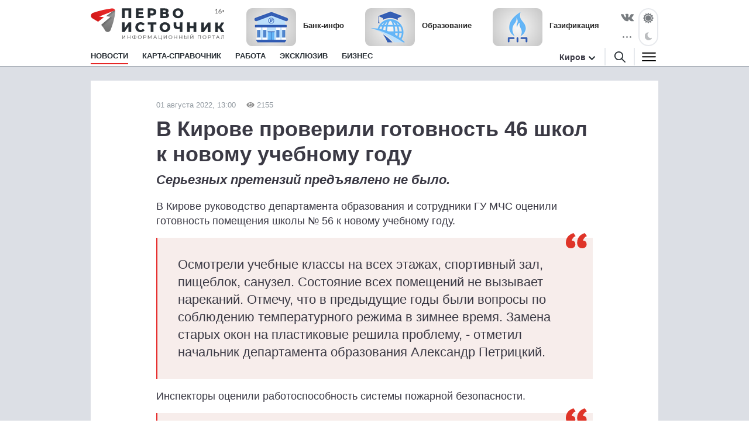

--- FILE ---
content_type: text/html; charset=utf-8
request_url: https://1istochnik.ru/news/120487
body_size: 8978
content:
<!DOCTYPE html><html lang="ru"><head><meta charset="UTF-8" /><meta content="origin" name="referrer" /><meta content="width=device-width, user-scalable=no" name="viewport" /><meta content="#e62626" name="msapplication-TileColor" /><meta content="#FFFFFF" name="theme-color" /><meta content="ru_RU" property="og:locale" /><meta content="website" property="og:type" /><link href="/site.webmanifest" rel="manifest" /><link crossorigin="" href="//mc.yandex.ru" rel="preconnect" /><link rel="preload" href="https://assets.1istochnik.ru/packs/css/site-6f3d4b25.css" as="style" type="text/css"><link rel="preload" href="https://assets.1istochnik.ru/packs/js/site-09172dc00dc5d2210722.js" as="script" type="text/javascript"><link rel="apple-touch-icon-precomposed" type="image/png" href="https://assets.1istochnik.ru/packs/media/images/site/favicon/apple-touch-icon-48095cef32519315df8b3a5eb7f5951f.png" sizes="180x180" /><link rel="icon" type="image/png" href="https://assets.1istochnik.ru/packs/media/images/site/favicon/android-chrome-192x192-4cac237fdbf354bbc28437a0787eaa79.png" sizes="192x192" /><link rel="icon" type="image/png" href="https://assets.1istochnik.ru/packs/media/images/site/favicon/favicon-32x32-af7a540b56b9150ab1d54290ca5cbc4c.png" sizes="32x32" /><link rel="icon" type="image/png" href="https://assets.1istochnik.ru/packs/media/images/site/favicon/favicon-16x16-061b2be1993aa81ca423c8684c604778.png" sizes="16x16" /><link rel="icon" type="image/svg" href="https://assets.1istochnik.ru/packs/media/images/site/favicon/favicon-ca8c96031086a7cb4a7e3707e1722dc9.svg" sizes="70x70" /><link rel="apple-touch-icon" type="image/png" href="https://assets.1istochnik.ru/packs/media/images/site/favicon/apple-touch-icon-48095cef32519315df8b3a5eb7f5951f.png" sizes="180x180" /><link rel="apple-touch-icon" type="image/png" href="https://assets.1istochnik.ru/packs/media/images/site/favicon/apple-touch-icon-57x57-a2ec3a91f3da78e60220eeb211cdfe72.png" sizes="57x57" /><link rel="apple-touch-icon" type="image/png" href="https://assets.1istochnik.ru/packs/media/images/site/favicon/apple-touch-icon-114x114-1c8fc031ef73b6e43f0b34fe003f1b43.png" sizes="114x114" /><link rel="apple-touch-icon" type="image/png" href="https://assets.1istochnik.ru/packs/media/images/site/favicon/apple-touch-icon-144x144-38aeff95a5dd32aa3bd361266f69af8b.png" sizes="144x144" /><link color="#e62626" href="https://assets.1istochnik.ru/packs/media/images/site/favicon/safari-pinned-tab-62b38f7326993fe6c7fec745bc8ab14f.svg" rel="mask-icon" /><meta name="csrf-param" content="authenticity_token" />
<meta name="csrf-token" content="uFgrH5whEnayJLC3d31hdWvpMijMEM9LTDbD+vuPiIXDowOrPVB2/kV9OImQ9Xd2XerWaYTyETHpJQL44fykOA==" /><title>В Кирове проверили готовность 46 школ к новому учебному году</title>
<meta name="description" content="Серьезных претензий предъявлено не было.">
<link rel="canonical" href="https://1istochnik.ru/news/120487">
<meta property="og:title" content="В Кирове проверили готовность 46 школ к новому учебному году">
<meta property="og:description" content="Серьезных претензий предъявлено не было.">
<meta property="og:type" content="article">
<meta property="og:url" content="https://1istochnik.ru/news/120487">
<meta name="twitter:title" content="В Кирове проверили готовность 46 школ к новому учебному году">
<meta name="twitter:description" content="Серьезных претензий предъявлено не было.">
<meta name="twitter:card" content="summary">
<meta name="publish-date" content="2022-08-01T13:00:00+03:00"><link rel="alternate" type="application/rss+xml" title="RSS" href="/rss/all" /><link rel="stylesheet" media="all" href="https://assets.1istochnik.ru/packs/css/site-6f3d4b25.css" /><script src="https://assets.1istochnik.ru/packs/js/site-09172dc00dc5d2210722.js" defer="defer"></script></head><body data-theme="light"><script>window.ym_id = 41110154;

(function (m, e, t, r, i, k, a) {
    m[i] = m[i] || function () {
        (m[i].a = m[i].a || []).push(arguments)
    };
    m[i].l = 1 * new Date();
    k = e.createElement(t), a = e.getElementsByTagName(t)[0], k.async = 1, k.src = r, a.parentNode.insertBefore(k, a)
})
(window, document, "script", "https://mc.yandex.ru/metrika/tag.js", "ym");

ym(41110154, "init", {
    trackLinks: true,
    accurateTrackBounce: true
});</script><noscript><div><img alt="" src="https://mc.yandex.ru/watch/41110154" style="position:absolute; left:-9999px;" /></div></noscript><header data-controller="header" id="header"><div class="d-md-none" id="mobile-panel-fixed"><div class="panel-fixed-content header__content-mobile"><div class="container"><div class="row"><div class="col-12 d-flex"><a href="/"><img alt="" id="logo-mobile" src="https://assets.1istochnik.ru/packs/media/images/site/logo-white-mobile-708890c8360e2231bb23d9532d5b34f7.svg" /></a></div><div class="col-12 d-flex header-mobile__right-panel" data-controller="header-navigation"><div class="nav-btn nav-btn__search" data-action="click-&gt;header#showSearchBread"></div><div class="nav-btn nav-btn__bread" data-action="click-&gt;header#showMenuBread"></div></div></div></div></div></div><div id="desktop-panel-fixed"><div class="panel-fixed-content"><div class="container"><div class="row header__content"><div class="col-xl-5 col-lg-6 col-md-8 d-none d-md-block"><a href="/"><img alt="" class="logo light" src="https://assets.1istochnik.ru/packs/media/images/site/logo-41aa3b25838015634c5ec027799a1448.svg" /><img alt="" class="logo dark" src="https://assets.1istochnik.ru/packs/media/images/site/logo-for-dark-07bc8362bb735ceca5a70e96b3e0317c.svg" /></a></div><div class="col-xl-16 col-lg-16 col-md-13 col-24 d-none d-md-flex header-newsbox"><a href="https://1istochnik.ru/news/bank?utm_campaign=special&amp;utm_medium=element&amp;utm_source=1istochnik_ru" rel="nofollow noopener" target="_blank"><img alt="Банк-инфо" class="d-none d-lg-block" src="https://media.1istochnik.ru/attachments/istochnik/elements/15/155256/1743143587-f09502aa28.png" /><span>Банк-инфо</span></a><a href="https://1istochnik.ru/news/education?utm_campaign=special&amp;utm_medium=element&amp;utm_source=1istochnik_ru" rel="nofollow noopener" target="_blank"><img alt="Образование" class="d-none d-lg-block" src="https://media.1istochnik.ru/attachments/istochnik/elements/14/143175/1743143822-ac2e6f2eda.png" /><span>Образование</span></a><a href="https://1istochnik.ru/news/gasification?utm_campaign=special&amp;utm_medium=element&amp;utm_source=1istochnik_ru" rel="nofollow noopener" target="_blank"><img alt="Газификация" class="d-none d-lg-block" src="https://media.1istochnik.ru/attachments/istochnik/elements/9/90844/1743405539-1202e20a41.png" /><span>Газификация</span></a></div><div class="col-xl-3 col-lg-2 col-md-3 d-none d-md-flex justify-content-end"><div class="header-socialbox"><span class="socialbox-items"><a href="https://vk.com/pervo_istochnik" rel="nofollow noopener" target="_blank"><svg height="14px" viewBox="0 0 25 14.264" width="22px"><path d="M23.012,4.858c-2.525,3.358-2.8,3.046-.716,4.985a11.01,11.01,0,0,1,2.487,2.876,0.915,0.915,0,0,1-.925,1.471l-3.332.052a2.778,2.778,0,0,1-1.666-.508c-1.249-.859-2.421-3.085-3.332-2.8,0,0-.937.3-0.91,2.3a1,1,0,0,1-.2.664,1.124,1.124,0,0,1-.691.286h-1.5c-3.293.208-6.2-2.825-6.2-2.825A34.532,34.532,0,0,1,.066,1.532,0.59,0.59,0,0,1,.079.9,0.938,0.938,0,0,1,.82.647l3.567-.026A1.355,1.355,0,0,1,4.96.855a0.958,0.958,0,0,1,.313.417A25.986,25.986,0,0,0,6.614,4.058C7.914,6.739,8.8,7.195,9.308,6.922c0,0,.664-0.4.52-3.644A3.839,3.839,0,0,0,9.45,1.573a1.725,1.725,0,0,0-1.106-.559c-0.2-.026.13-0.5,0.559-0.7A8.125,8.125,0,0,1,12.013,0,6.933,6.933,0,0,1,13.771.17c1.237,0.3.82,1.445,0.82,4.2,0,0.885-.169,2.122.469,2.525,0.274,0.182.951,0.026,2.617-2.811a24.133,24.133,0,0,0,1.393-2.929A0.776,0.776,0,0,1,19.4.755,0.853,0.853,0,0,1,19.889.677l3.749-.026c1.132-.143,1.314.378,1.314,0.378C25.16,1.565,24.548,2.815,23.012,4.858Z" transform="translate(0.021 0.035)"></path></svg></a><a class="d-none d-xl-flex" href="https://max.ru/pervo_istochnik" rel="nofollow noopener" target="_blank"><svg height="19px" viewBox="0 0 1000 1000" width="23px"><path d="M508.211 878.328c-75.007 0-109.864-10.95-170.454-54.749-38.325 49.275-159.686 87.782-164.979 21.9 0-49.457-10.95-91.249-23.36-136.874-14.782-56.21-31.572-118.807-31.572-209.508 0-216.626 177.753-379.597 388.357-379.597 210.786 0 375.947 171.001 375.947 381.604.707 207.346-166.595 376.118-373.939 377.224zm3.102-571.585c-102.564-5.292-182.498 65.699-200.201 177.023-14.6 92.162 11.315 204.398 33.397 210.238 10.585 2.555 37.23-18.98 53.837-35.587a189.8 189.8 0 0 0 92.709 33.032c106.273 5.112 197.08-75.794 204.216-181.951 4.154-106.381-77.67-196.485-183.958-202.573v-.182z" fill="#fff" fill-rule="evenodd"></path></svg></a><a class="d-none d-xl-flex" href="https://t.me/+TomC97fcI9YyZGEy" rel="nofollow noopener" target="_blank"><svg height="19px" viewBox="0 0 23.002 18.674" width="23px"><path class="cls-1" d="M1.27,7.43,13.56,2.37C14.78,1.84,18.89.15,18.89.15s1.9-.74,1.74,1.06c-.05.74-.47,3.32-.89,6.12l-1.32,8.28s-.11,1.22-1,1.43-2.37-.74-2.63-.95-4-2.53-5.33-3.7a1,1,0,0,1,.05-1.68C11.4,9,13.67,6.8,15,5.43c.63-.64,1.27-2.11-1.37-.32l-7.44,5a3.15,3.15,0,0,1-2.43,0C2.22,9.7.37,9.07.37,9.07s-1.27-.79.9-1.64Z"></path></svg></a><div class="socialbox-popup"><span class="socialbox-popup__button"><svg data-pointer="" height="3px" viewBox="0 0 17.6 2.5" width="21px"><circle cx="13.8" cy="1.2" data-right="" r="1.2"></circle><circle cx="8.8" cy="1.2" data-center="" r="1.2"></circle><circle cx="3.8" cy="1.2" data-left="" r="1.2"></circle></svg></span><div class="socialbox-popup__content"><p>Читайте нас в соцсетях</p><a href="https://vk.com/pervo_istochnik" rel="nofollow noopener" target="_blank"><i class="icon-vk-real"></i><span>ВКонтакте</span></a><a href="https://ok.ru/pervoistochnik.kirov" rel="nofollow noopener" target="_blank"><i class="icon-ok-square"></i><span>Одноклассники</span></a><a href="https://t.me/+TomC97fcI9YyZGEy" rel="nofollow noopener" target="_blank"><i class="icon-telegram-square"></i><span>Телеграм</span></a><a href="https://zen.yandex.ru/1istochnik" rel="nofollow noopener" target="_blank"><i class="icon-dzen-square"></i><span>Яндекс Дзен</span></a></div></div></span></div><div class="header-themebox" data-controller="header-themebox"><span class="icon-themebox-sunday" data-action="click-&gt;header-themebox#setLight" title="Светлый режим"></span><span class="icon-themebox-nightday" data-action="click-&gt;header-themebox#setDark" title="Тёмный режим"></span></div></div></div><div class="row header-navigation" data-controller="header-navigation"><div class="overlay-popup" data-action="click-&gt;header#clickOverlay"></div><nav class="col-xl-19 col-lg-18 col-md-16"><ul class="header-navigation__menu"><li class="menu__item"><a class="menu__link active" aria-current="page" href="/"><span>Новости</span></a><div class="header-navigation__submenu"><div class="sel-inner-text"><ul class="col1-xl-5 header-navigation__submenu-list"><li><a class="menu__link" href="/news/tonnel_transsib"><span>Тоннель под Транссибом</span></a></li><li><a class="menu__link" href="/news/new_year"><span>Новый год</span></a></li><li><a class="menu__link" href="/news/society"><span>Общество</span></a></li><li><a class="menu__link" href="/news/incidents"><span>Происшествия</span></a></li><li><a class="menu__link" href="/news/interview"><span>Эксклюзив</span></a></li><li><a class="menu__link" href="/news/economy"><span>Бизнес</span></a></li><li><a class="menu__link" href="/news/politics"><span>Политика</span></a></li><li><a class="menu__link" href="/news/polezno_znat"><span>Полезно знать</span></a></li><li><a class="menu__link" href="/news/zhkh"><span>ЖКХ</span></a></li><li><a class="menu__link" href="/news/beauty"><span>Здоровье</span></a></li><li><a class="menu__link" href="/news/o_zhenskom"><span>О женском</span></a></li><li><a class="menu__link" href="/news/education"><span>Образование</span></a></li><li><a class="menu__link" href="/news/realty"><span>Недвижимость</span></a></li><li><a class="menu__link" href="/news/auto"><span>Авто</span></a></li><li><a class="menu__link" href="/news/world"><span>Россия и Мир</span></a></li><li><a class="menu__link" href="/news/horoscope"><span>Гороскоп</span></a></li><li><a class="menu__link" href="/news/pets"><span>Животные</span></a></li><li><a class="menu__link" href="/news/sport"><span>Спорт</span></a></li><li><a class="menu__link" href="/news/gasification"><span>Газификация</span></a></li><li><a class="menu__link" href="/news/my_business"><span>Мой бизнес</span></a></li><li><a class="menu__link" href="/news/tryd_kryt"><span>ТрудКрут</span></a></li><li><a class="menu__link" href="/news/bank"><span>Банк-инфо</span></a></li><li><a class="menu__link" href="/news/priyomnaya_kampaniya"><span>Приёмная кампания</span></a></li></ul></div></div></li><li class="menu__item"></li><li class="menu__item"><a class="menu__link" href="/map"><span>Карта-справочник</span></a></li><li class="menu__item d-none d-lg-block"><a class="menu__link" href="https://rabota.1istochnik.ru/" rel="nofollow noopener" target="_blank"><span>Работа</span></a></li><li class="menu__item d-none d-md-block"><a class="menu__link" href="/news/interview"><span>Эксклюзив</span></a></li><li class="menu__item d-none d-md-block"><a class="menu__link" href="/news/economy"><span>Бизнес</span></a></li></ul></nav><div class="header-navigation__right col-xl-5 col-lg-6 col-md-8 d-none d-md-flex vertical-center justify-content-end"><div class="header-citybox d-none d-md-block"><a class="header-citybox__city" href="javascript:;"><span>Киров</span></a><div class="header-citybox__select"><div class="box-content"><div class="box-content__title">Выбор города</div><a class="active" href="https://1istochnik.ru">Киров</a><a href="https://syktyvkar.1istochnik.ru">Сыктывкар</a></div></div></div><div class="header-nav-buttons"><div class="button-search" data-action="click-&gt;header#showSearchBread"><a href="/search"><i class="icon-search black"></i></a></div><div class="button-menu" data-action="click-&gt;header#showMenuBread"><i class="icon-menu dark"></i></div></div></div><div class="header-navigation-search-bread"><div class="navigation-bread__btn" data-action="click-&gt;header#closeSearchBread"></div><div class="rows"><div class="navigation-bread__searchbox"><form action="/search" method="get"><i class="icon-search black"></i><input name="q" placeholder="Введите слово для поиска" type="text" /><div class="searchbox-cancel"></div></form></div></div></div><div class="header-navigation-menu-bread"><div class="navigation-bread__header d-md-none"><div class="bread-header__title">МЕНЮ</div></div><div class="navigation-bread__btn" data-action="click-&gt;header#closeMenuBread"></div><div class="navigation-bread__content"><div class="rows" data-controller="collapse"><div class="navigation-bread__menu h-bread-menu-it1" data-collapse-target="tag"><a data-action="click-&gt;collapse#toggle" class="bread-menu__title active" aria-current="page" href="/">Новости</a><ul><li><a class="bread-menu__link" href="/news/tonnel_transsib"><span>Тоннель под Транссибом</span></a></li><li><a class="bread-menu__link" href="/news/new_year"><span>Новый год</span></a></li><li><a class="bread-menu__link" href="/news/society"><span>Общество</span></a></li><li><a class="bread-menu__link" href="/news/incidents"><span>Происшествия</span></a></li><li><a class="bread-menu__link" href="/news/interview"><span>Эксклюзив</span></a></li><li><a class="bread-menu__link" href="/news/economy"><span>Бизнес</span></a></li><li><a class="bread-menu__link" href="/news/politics"><span>Политика</span></a></li><li><a class="bread-menu__link" href="/news/polezno_znat"><span>Полезно знать</span></a></li><li><a class="bread-menu__link" href="/news/zhkh"><span>ЖКХ</span></a></li><li><a class="bread-menu__link" href="/news/beauty"><span>Здоровье</span></a></li><li><a class="bread-menu__link" href="/news/o_zhenskom"><span>О женском</span></a></li><li><a class="bread-menu__link" href="/news/education"><span>Образование</span></a></li><li><a class="bread-menu__link" href="/news/realty"><span>Недвижимость</span></a></li><li><a class="bread-menu__link" href="/news/auto"><span>Авто</span></a></li><li><a class="bread-menu__link" href="/news/world"><span>Россия и Мир</span></a></li><li><a class="bread-menu__link" href="/news/horoscope"><span>Гороскоп</span></a></li><li><a class="bread-menu__link" href="/news/pets"><span>Животные</span></a></li><li><a class="bread-menu__link" href="/news/sport"><span>Спорт</span></a></li><li><a class="bread-menu__link" href="/news/gasification"><span>Газификация</span></a></li><li><a class="bread-menu__link" href="/news/my_business"><span>Мой бизнес</span></a></li><li><a class="bread-menu__link" href="/news/tryd_kryt"><span>ТрудКрут</span></a></li><li><a class="bread-menu__link" href="/news/bank"><span>Банк-инфо</span></a></li><li><a class="bread-menu__link" href="/news/priyomnaya_kampaniya"><span>Приёмная кампания</span></a></li></ul></div><div class="navigation-bread__menu h-bread-menu-it2" data-collapse-target="tag"><a data-action="click-&gt;collapse#toggle" class="bread-menu__title" href="/map">Карта-справочник</a><ul><li><a class="bread-menu__link" href="/map/subrubrics/44796">Фитнес-центры</a></li><li><a class="bread-menu__link" href="/map/subrubrics/44786">Салоны красоты</a></li><li><a class="bread-menu__link" href="/map/subrubrics/43271">Ателье</a></li><li><a class="bread-menu__link" href="/map/subrubrics/43430">Стоматология</a></li><li><a class="bread-menu__link" href="/map/subrubrics/44777">Женская одежда</a></li><li><a class="bread-menu__link" href="/map/catalog">Все категории</a></li></ul></div><div class="navigation-bread__menu h-bread-menu-it3 d-md-none"><a class="bread-menu__title" href="https://rabota.1istochnik.ru/" rel="nofollow noopener" target="_blank">Работа</a></div><div class="navigation-bread__menu h-bread-menu-it3 d-md-none"><a class="bread-menu__title" href="/news/interview">Эксклюзив</a></div><div class="navigation-bread__menu h-bread-menu-it3 d-md-none"><a class="bread-menu__title" href="/news/economy">Бизнес</a></div><div class="navigation-bread__menu h-bread-menu-it3" data-collapse-target="tag"><div class="bread-menu__title" data-action="click-&gt;collapse#toggle">Обратная связь</div><ul><li><a class="bread-menu__link" href="/pages/agreement">Пользовательское соглашение</a></li><li><a class="bread-menu__link" href="/pages/information">Правовая информация</a></li><li><a class="bread-menu__link" href="/pages/contacts">Редакция</a></li><li><a class="bread-menu__link" href="/pages/partners">Рекламодателям</a></li><li><a class="bread-menu__link" href="/pages/comments">Публикация комментариев</a></li><li><a class="bread-menu__link" href="/pages/privacypolicy">Политика обработки персональных данных</a></li></ul></div></div><div class="rows navigation-bread-extra d-md-none d-block"><div class="bread-menu__city"><div class="bread-menu__title">Город</div><div><a class="active" href="https://1istochnik.ru"><i class="icon-menu-active"></i>Киров</a><a href="https://syktyvkar.1istochnik.ru"><i></i>Сыктывкар</a></div></div><div class="bread-menu__theme"><div class="bread-menu__title">Темы оформления</div><div class="themebox" data-controller="header-themebox"><div data-action="click-&gt;header-themebox#setLight" title="Светлый режим"><span class="icon-themebox-sunday"></span>Светлая</div><div data-action="click-&gt;header-themebox#setDark" title="Тёмный режим"><span class="icon-themebox-nightday"></span>Тёмная</div></div></div><div class="bread-menu__copy"><i class="icon-16plus"></i><p>Информационный портал «Первоисточник»<br />© 1istochnik, 2011 – 2026 гг.<br />Все права защищены</p></div><div class="bread-menu__social"><a href="https://vk.com/pervo_istochnik" rel="nofollow noopener" target="_blank"><i class="icon-vk"></i></a><a href="https://t.me/+TomC97fcI9YyZGEy" rel="nofollow noopener" target="_blank"><i class="icon-telegram"></i></a><a href="https://ok.ru/pervoistochnik.kirov" rel="nofollow noopener" target="_blank"><i class="icon-ok"></i></a><a href="https://zen.yandex.ru/1istochnik" rel="nofollow noopener" target="_blank"><i class="icon-dzen"></i></a><a href="https://max.ru/pervo_istochnik" rel="nofollow noopener" target="_blank"><i class="icon-max"></i></a></div></div></div></div></div></div></div></div></header><div class="wrapper"><script type="application/ld+json">{"@context":"http://schema.org","@type":"Article","headline":"В Кирове проверили готовность 46 школ к новому учебному году","description":"Серьезных претензий предъявлено не было.","datePublished":"2022-08-01T13:00:00+03:00","dateModified":"2022-08-01T09:23:29+03:00","mainEntityOfPage":{"@type":"WebPage","@id":"https://1istochnik.ru/news/120487"},"author":{"@type":"Organization","name":"Первоисточник"},"publisher":{"@type":"Organization","name":"Первоисточник","logo":{"@type":"ImageObject","url":"https://1istochnik.ruhttps://assets.1istochnik.ru/packs/media/images/site/favicon/android-chrome-512x512-eba013ecd0ee68d8e6fbb1d1441d49dc.png"}}}</script><main class="pb-md-4"><div class="container"><div class="row bn-first-line"><div class="d-none col-sm-12 col-md-12 d-md-block"></div><div class="d-none col-sm-12 col-md-12 d-md-block"></div></div></div><div class="article-wrapper mt-0 mt-md-4 mt-lg-0"><div class="container"><div class="row"><div class="article col-xl-18 mt-md-4" data-controller="article-fancybox" itemscope="" itemtype="http://schema.org/NewsArticle"><div class="article__meta"><link href="https://1istochnik.ru/news/120487" itemprop="mainEntityOfPage url" /><meta content="В Кирове проверили готовность 46 школ к новому учебному году" itemprop="headline name" /><meta content="Серьезных претензий предъявлено не было." itemprop="description" /><meta content="2022-08-01T13:00:00+03:00" itemprop="datePublished" /><meta content="2022-08-01T09:23:29+03:00" itemprop="dateModified" /><figure itemprop="publisher" itemscope="" itemtype="https://schema.org/Organization"><figure itemprop="logo" itemscope="" itemtype="https://schema.org/ImageObject"><link href="https://assets.1istochnik.ru/packs/media/images/site/favicon/android-chrome-512x512-eba013ecd0ee68d8e6fbb1d1441d49dc.png" itemprop="url image" /></figure><meta content="Первоисточник" itemprop="name" /><meta content="610000, Россия, Киров, ул. Московская, д. 40, офис 8" itemprop="address" /><meta content="+7 (8332) 712-712" itemprop="telephone" /><link content="https://1istochnik.ru" itemprop="url" /></figure><meta content="Общество" itemprop="keywords" /></div><div class="article__dateviewer">01 августа 2022, 13:00<i class="ico-viewed gray"></i>2155</div><div class="article__title"><h1>В Кирове проверили готовность 46 школ к новому учебному году</h1></div><div class="article__subtitle"><h2>Серьезных претензий предъявлено не было.</h2></div><div class="article__box"><div class="article__content" itemprop="articleBody"><!DOCTYPE html PUBLIC "-//W3C//DTD HTML 4.0 Transitional//EN" "http://www.w3.org/TR/REC-html40/loose.dtd"> <html><body> <p>В Кирове руководство департамента образования и сотрудники ГУ МЧС оценили готовность помещения школы № 56 к новому учебному году.</p> <blockquote> <p>Осмотрели учебные классы на всех этажах, спортивный зал, пищеблок, санузел. Состояние всех помещений не вызывает нареканий. Отмечу, что в предыдущие годы были вопросы по соблюдению температурного режима в зимнее время. Замена старых окон на пластиковые решила проблему, - отметил начальник департамента образования Александр Петрицкий.</p> </blockquote> <p>Инспекторы оценили работоспособность системы пожарной безопасности.</p> <blockquote> <p>Мы проверили датчики дыма и поступление сигнала на пульт дежурного, а также звуковое и световое сопровождение, которое способствует своевременной эвакуации граждан. Сигнализация в исправном состоянии. К наличию средств пожаротушения также претензий нет. Единственное нарекание вызвало состояние вентиляции: требуется ее очистка. Но это незначительное замечание, которое несложно устранить до начала учебного года, - подчеркнул старший инспектор отдела надзорной деятельности и профилактической работы Дмитрий Стародубов.</p> </blockquote> <p>Также был проведен осмотр еще 46 школ города из 59. Серьезных претензий предъявлено не было.</p> <p>В этом году на подготовку школ к учебному году выделены 75 млн рублей, 36 из них направлены на замену оконных блоков. Остальные средства будут потрачены на ремонт помещений, усиление пожарной и антитеррористической безопасности.</p> <p>В июле на указанные цели дополнительно выделят еще 15 млн рублей.</p> <p>Подготовка к учебному году ведется и в других регионах страны. Так на подготовку школ Волгоградской области, по информации <a target="_blank" href="https://vpravda.ru/obshchestvo/podgotovka-k-uchebnomu-godu-vedetsya-v-shkolah-volgogradskoy-oblasti-139607/">"Волгоградской правды"</a>, выделили 600 миллионов рублей.</p> </body></html></div></div><div class="row"><div class="col-24 col-md-8"><div class="article__dzen-share"><a href="https://zen.yandex.ru/1istochnik" rel="nofollow noopener" target="_blank"><div><p>Подписывайтесь на наш канал <span class="link-dzen">Яндекс Дзен</span></p><span class="btn">Подписаться</span></div><i class="icon-dzen2"></i></a></div></div><div class="col-24 col-md-8"><div class="article__telegram-share"><a href="https://t.me/+TomC97fcI9YyZGEy" rel="nofollow noopener" target="_blank"><div><p>Подписывайтесь на наш канал <span class="link-telegram">Телеграм</span></p><span class="btn">Подписаться</span></div><i class="icon-telegram"></i></a></div></div><div class="col-24 col-md-8"><div class="article__max-share"><a href="https://max.ru/pervo_istochnik" rel="nofollow noopener" target="_blank"><div><p>Подписывайтесь на наш канал <span class="link-max">MAX</span></p><span class="btn">Подписаться</span></div><i class="icon-max"></i></a></div></div></div><div class="article__tags"><p>Теги:<a href="/news/society">Общество</a></p></div></div><div class="col-xl-6 d-none d-xl-block"><div class="row news-sidebar-list"><div class="col-24 mt-4"><div class="bn-sliderbox" data-bn-type="news_sidebar" data-controller="bnbox-sliderbox"><div class="bnbox news-sidebar-bnbox" data-controller="bnbox"><a href="https://nbdbank.ru/dlya-chastnykh-lits/vklady/?erid=2SDnjeHL5sD&amp;utm_campaign=news_sidebar&amp;utm_medium=banner&amp;utm_source=1istochnik_ru" rel="nofollow noopener" target="_blank"><img alt="" class="lazyload" data-src="https://media.1istochnik.ru/attachments/istochnik/bns/9/90852/1763556910-9afd2a2523.gif" src="" /></a><div class="_tooltip-button" data-action="click-&gt;bnbox#toggleTooltip"></div><div class="_tooltip-text">Реклама. ПАО &quot;НБД-Банк&quot;. Генеральная лицензия № 1966. ИНН: 5200000222. erid: 2SDnjeHL5sD</div></div></div></div><div class="col-24 mt-4"><div class="bn-sliderbox" data-bn-type="news_sidebar" data-controller="bnbox-sliderbox"><div class="bnbox news-sidebar-bnbox" data-controller="bnbox"><a href="https://vk.com/kadry_krasotaprofi?utm_campaign=news_sidebar&amp;utm_medium=banner&amp;utm_source=1istochnik_ru" rel="nofollow noopener" target="_blank"><img alt="" class="lazyload" data-src="https://media.1istochnik.ru/attachments/istochnik/bns/15/158800/1734611658-a102790df7.gif" src="" /></a></div></div></div><div class="col-24 mt-4"><div class="bn-sliderbox" data-bn-type="news_sidebar" data-controller="bnbox-sliderbox"><div class="bnbox news-sidebar-bnbox" data-controller="bnbox"><a href="https://1istochnik.ru/map/subrubrics/43184 ?erid=Kra23a1p3&amp;utm_campaign=news_sidebar&amp;utm_medium=banner&amp;utm_source=1istochnik_ru" rel="nofollow noopener" target="_blank"><img alt="" class="lazyload" data-src="https://media.1istochnik.ru/attachments/istochnik/bns/9/99985/1694166529-5ab3fc1d07.gif" src="" /></a><div class="_tooltip-button" data-action="click-&gt;bnbox#toggleTooltip"></div><div class="_tooltip-text">Реклама. ООО Первоисточник. ИНН 4345507889. erid: Kra23a1p3</div></div><div class="bnbox news-sidebar-bnbox" data-controller="bnbox"><a href="https://1istochnik.ru/map/subrubrics/43251?erid=Kra23Yhhn&amp;utm_campaign=news_sidebar&amp;utm_medium=banner&amp;utm_source=1istochnik_ru" rel="nofollow noopener" target="_blank"><img alt="" class="lazyload" data-src="https://media.1istochnik.ru/attachments/istochnik/bns/9/97552/1693549264-a386288de0.gif" src="" /></a><div class="_tooltip-button" data-action="click-&gt;bnbox#toggleTooltip"></div><div class="_tooltip-text">Реклама. ООО Первоисточник. ИНН 4345507889. erid: Kra23Yhhn</div></div></div></div><div class="col-24 mt-4"><div class="bn-sliderbox" data-bn-type="news_sidebar" data-controller="bnbox-sliderbox"><div class="bnbox news-sidebar-bnbox" data-controller="bnbox"><a href="https://1istochnik.ru/news/160607?utm_campaign=news_sidebar&amp;utm_medium=banner&amp;utm_source=1istochnik_ru" rel="nofollow noopener" target="_blank"><img alt="" class="lazyload" data-src="https://media.1istochnik.ru/attachments/istochnik/bns/9/93397/1761224144-9f0a4cfa5c.gif" src="" /></a></div></div></div><div class="col-24 mt-4"><div class="bn-sliderbox" data-bn-type="news_sidebar" data-controller="bnbox-sliderbox"><div class="bnbox news-sidebar-bnbox" data-controller="bnbox"><a href="https://1istochnik.ru/map/subrubrics/43430?erid=Kra23xqiG&amp;utm_campaign=news_sidebar&amp;utm_medium=banner&amp;utm_source=1istochnik_ru" rel="nofollow noopener" target="_blank"><img alt="" class="lazyload" data-src="https://media.1istochnik.ru/attachments/istochnik/bns/10/106634/1692690821-e7967949c4.gif" src="" /></a><div class="_tooltip-button" data-action="click-&gt;bnbox#toggleTooltip"></div><div class="_tooltip-text">Реклама. ООО Первоисточник. ИНН 4345507889. erid: Kra23xqiG</div></div></div></div></div></div></div></div></div><div class="__news--article-footer" data-controller="news--article-footer" data-news--article-footer-article-value="120487"><img alt="" src="https://assets.1istochnik.ru/packs/media/images/site/spinner-78ed20970ae3577dcb0322c6a011eaee.svg" style="display: block; margin-left: auto; margin-right: auto;" /></div></main></div><footer id="footer"><span class="map-footer-btn" data-action="click-&gt;map-footer-btn#toggle" data-controller="map-footer-btn"></span><div class="container"><div class="row"><div class="col-24"><div class="row vertical-center"><div class="col-xl-5 col-lg-6 col-md-8 col-sm-12 col-6"><img alt="" class="footer-logo d-none d-sm-block" src="https://assets.1istochnik.ru/packs/media/images/site/logo-gray-b4864da422ca9e0b253de568d793a6d0.svg" /><img alt="" class="footer-logo-mini d-sm-none" src="https://assets.1istochnik.ru/packs/media/images/site/logo-mini-gray-mobile-2acd54eba1f2f920f3cad598e69fe280.svg" /></div><div class="col-xl-7 col-lg-8 col-md-10 col-sm-12 col-18 footer-copybox"><p>Информационный портал «Первоисточник»<br />© 1istochnik, 2011 – 2026 гг.<br />Все права защищены</p></div><div class="col-xl-4 col-lg-5 col-md-6 col-sm-24 footer-socialbox"><div><a href="https://vk.com/pervo_istochnik" rel="nofollow noopener" target="_blank"><i class="icon-vk-real"></i></a><a href="https://ok.ru/pervoistochnik.kirov" rel="nofollow noopener" target="_blank"><i class="icon-ok"></i></a><a href="https://zen.yandex.ru/1istochnik" rel="nofollow noopener" target="_blank"><i class="icon-dzen"></i></a><a href="https://max.ru/pervo_istochnik" rel="nofollow noopener" target="_blank"><i class="icon-max"></i></a></div></div></div><div class="row d-none d-md-block"><div class="col-xl-24"><div class="row footer-menubox"><div class="footer-menubox__t1"><a href="/"> Новости</a><ul><li><a href="/news/tonnel_transsib">Тоннель под Транссибом</a></li><li><a href="/news/new_year">Новый год</a></li><li><a href="/news/society">Общество</a></li><li><a href="/news/incidents">Происшествия</a></li><li><a href="/news/interview">Эксклюзив</a></li><li><a href="/news/economy">Бизнес</a></li></ul></div><div class="footer-menubox__t2"><a href="/map"> Карта-справочник</a><ul><li><a href="/map/subrubrics/44796">Фитнес-центры</a></li><li><a href="/map/subrubrics/44786">Салоны красоты</a></li><li><a href="/map/subrubrics/43271">Ателье</a></li><li><a href="/map/subrubrics/43430">Стоматология</a></li><li><a href="/map/subrubrics/44777">Женская одежда</a></li><li><a href="/map/catalog">Все категории</a></li></ul></div></div></div></div></div></div><div class="row footer-advanced f-bottom-end"><div class="col-xl-20 col-md-20 col-lg-20 d-flex vertical-center footer-advanced__left"><i class="icon-16plus"></i><ul class="d-flex"><li><a href="/pages/agreement">Пользовательское соглашение</a></li><li><a href="/pages/information">Правовая информация</a></li><li><a href="/pages/contacts">Редакция</a></li><li><a href="/pages/partners">Рекламодателям</a></li><li><a href="/pages/comments">	Публикация комментариев</a></li><li><a href="/pages/privacypolicy">Политика обработки персональных данных</a></li></ul></div><div class="col-xl-4 col-md-4 col-lg-4 d-flex vertical-center footer-advanced__right"><div class="footer-advanced__counter d-flex vertical-center"><!--Yandex.Metrika informer--><a href="https://metrika.yandex.ru/stat/?id=41110154&amp;amp;from=informer" rel="nofollow noopener" style="padding-top: 9px; padding-bottom: 9px;" target="_blank"><img alt="Яндекс.Метрика" class="ym-advanced-informer" data-cid="41110154" data-lang="ru" src="//informer.yandex.ru/informer/41110154/3_0_FFFFFFFF_EFEFEFFF_0_pageviews" style="width:88px; height:31px; border:0;" title="Яндекс.Метрика: данные за сегодня (просмотры, визиты и уникальные посетители)" /></a><!--/Yandex.Metrika informer--></div></div></div></div></footer><span id="back-to-top"></span></body></html>